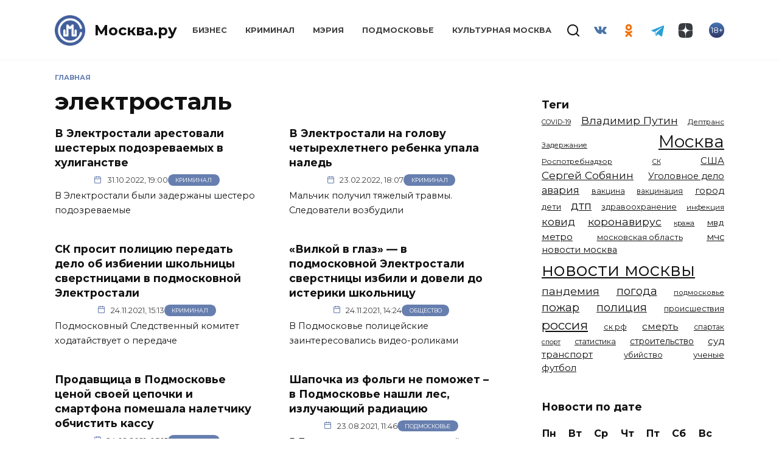

--- FILE ---
content_type: text/html; charset=UTF-8
request_url: https://mockva.ru/tag/elektrostal
body_size: 15693
content:
<!doctype html>
<html lang="ru-RU"
	prefix="og: https://ogp.me/ns#" >
<head>
	<meta charset="UTF-8" />
    <meta http-equiv="X-UA-Compatible" content="IE=edge" />
	<meta name="viewport" content="width=device-width, initial-scale=1" />
    <meta name="theme-color" content="#29272a" />
    <meta name="msapplication-navbutton-color" content="#29272a" />
    <meta name="apple-mobile-web-app-status-bar-style" content="#29272a" />
    <meta name="description" content="Новости Москвы" />
    <atom:link rel="hub" href="https://https://mockva.ru/?pushpress=hub" />
    <link rel="icon" type="image/png" sizes="16x16" href="/favicon-16x16.png" />
    <link rel="icon" type="image/png" sizes="32x32" href="/favicon-32x32.png" />
    <link rel="icon" type="image/png" sizes="192x192" href="/android-chrome-192x192.png" />
    <link rel="mask-icon" href="/safari-pinned-tab.svg" color="#5bbad5">
    <link rel="manifest" href="/manifest.json?1" />
    <link rel="apple-touch-icon" sizes="180x180" href="/apple-touch-icon.png">
    <meta name="msapplication-TileColor" content="#425e9a">
    <meta name="msapplication-TileImage" content="/mstile-144x144.png">
    <meta name="msapplication-config" content="/browserconfig.xml" />
    <link rel="profile" href="http://gmpg.org/xfn/11" />
    <link rel="pingback" href="https://mockva.ru/xmlrpc.php" />
	<title>электросталь - Москва.ру</title>

		<!-- All in One SEO 4.1.8 -->
		<meta name="robots" content="max-image-preview:large" />
		<link rel="canonical" href="https://mockva.ru/tag/elektrostal" />
		<link rel="next" href="https://mockva.ru/tag/elektrostal/page/2" />
		<script type="application/ld+json" class="aioseo-schema">
			{"@context":"https:\/\/schema.org","@graph":[{"@type":"WebSite","@id":"https:\/\/mockva.ru\/#website","url":"https:\/\/mockva.ru\/","name":"\u041c\u043e\u0441\u043a\u0432\u0430.\u0440\u0443","description":"\u041d\u043e\u0432\u043e\u0441\u0442\u0438 \u041c\u043e\u0441\u043a\u0432\u044b","inLanguage":"ru-RU","publisher":{"@id":"https:\/\/mockva.ru\/#organization"}},{"@type":"Organization","@id":"https:\/\/mockva.ru\/#organization","name":"\u041c\u043e\u0441\u043a\u0432\u0430.\u0440\u0443","url":"https:\/\/mockva.ru\/"},{"@type":"BreadcrumbList","@id":"https:\/\/mockva.ru\/tag\/elektrostal\/#breadcrumblist","itemListElement":[{"@type":"ListItem","@id":"https:\/\/mockva.ru\/#listItem","position":1,"item":{"@type":"WebPage","@id":"https:\/\/mockva.ru\/","name":"\u0413\u043b\u0430\u0432\u043d\u0430\u044f","description":"\u041d\u043e\u0432\u043e\u0441\u0442\u0438 \u041c\u043e\u0441\u043a\u0432\u044b","url":"https:\/\/mockva.ru\/"},"nextItem":"https:\/\/mockva.ru\/tag\/elektrostal#listItem"},{"@type":"ListItem","@id":"https:\/\/mockva.ru\/tag\/elektrostal#listItem","position":2,"item":{"@type":"WebPage","@id":"https:\/\/mockva.ru\/tag\/elektrostal","name":"\u044d\u043b\u0435\u043a\u0442\u0440\u043e\u0441\u0442\u0430\u043b\u044c","url":"https:\/\/mockva.ru\/tag\/elektrostal"},"previousItem":"https:\/\/mockva.ru\/#listItem"}]},{"@type":"CollectionPage","@id":"https:\/\/mockva.ru\/tag\/elektrostal\/#collectionpage","url":"https:\/\/mockva.ru\/tag\/elektrostal\/","name":"\u044d\u043b\u0435\u043a\u0442\u0440\u043e\u0441\u0442\u0430\u043b\u044c - \u041c\u043e\u0441\u043a\u0432\u0430.\u0440\u0443","inLanguage":"ru-RU","isPartOf":{"@id":"https:\/\/mockva.ru\/#website"},"breadcrumb":{"@id":"https:\/\/mockva.ru\/tag\/elektrostal\/#breadcrumblist"}}]}
		</script>
		<!-- All in One SEO -->

<link rel="manifest" href="https://mockva.ru/pwa-manifest.json">
<link rel="apple-touch-icon-precomposed" sizes="192x192" href="https://mockva.ru/wp-content/plugins/pwa-for-wp/images/logo.png">
<link rel='dns-prefetch' href='//fonts.googleapis.com' />
<link rel='dns-prefetch' href='//s.w.org' />
<link rel="alternate" type="application/rss+xml" title="Москва.ру &raquo; Лента метки электросталь" href="https://mockva.ru/tag/elektrostal/feed" />
		<script type="text/javascript">
			window._wpemojiSettings = {"baseUrl":"https:\/\/s.w.org\/images\/core\/emoji\/12.0.0-1\/72x72\/","ext":".png","svgUrl":"https:\/\/s.w.org\/images\/core\/emoji\/12.0.0-1\/svg\/","svgExt":".svg","source":{"concatemoji":"https:\/\/mockva.ru\/wp-includes\/js\/wp-emoji-release.min.js?ver=5.4.10"}};
			/*! This file is auto-generated */
			!function(e,a,t){var n,r,o,i=a.createElement("canvas"),p=i.getContext&&i.getContext("2d");function s(e,t){var a=String.fromCharCode;p.clearRect(0,0,i.width,i.height),p.fillText(a.apply(this,e),0,0);e=i.toDataURL();return p.clearRect(0,0,i.width,i.height),p.fillText(a.apply(this,t),0,0),e===i.toDataURL()}function c(e){var t=a.createElement("script");t.src=e,t.defer=t.type="text/javascript",a.getElementsByTagName("head")[0].appendChild(t)}for(o=Array("flag","emoji"),t.supports={everything:!0,everythingExceptFlag:!0},r=0;r<o.length;r++)t.supports[o[r]]=function(e){if(!p||!p.fillText)return!1;switch(p.textBaseline="top",p.font="600 32px Arial",e){case"flag":return s([127987,65039,8205,9895,65039],[127987,65039,8203,9895,65039])?!1:!s([55356,56826,55356,56819],[55356,56826,8203,55356,56819])&&!s([55356,57332,56128,56423,56128,56418,56128,56421,56128,56430,56128,56423,56128,56447],[55356,57332,8203,56128,56423,8203,56128,56418,8203,56128,56421,8203,56128,56430,8203,56128,56423,8203,56128,56447]);case"emoji":return!s([55357,56424,55356,57342,8205,55358,56605,8205,55357,56424,55356,57340],[55357,56424,55356,57342,8203,55358,56605,8203,55357,56424,55356,57340])}return!1}(o[r]),t.supports.everything=t.supports.everything&&t.supports[o[r]],"flag"!==o[r]&&(t.supports.everythingExceptFlag=t.supports.everythingExceptFlag&&t.supports[o[r]]);t.supports.everythingExceptFlag=t.supports.everythingExceptFlag&&!t.supports.flag,t.DOMReady=!1,t.readyCallback=function(){t.DOMReady=!0},t.supports.everything||(n=function(){t.readyCallback()},a.addEventListener?(a.addEventListener("DOMContentLoaded",n,!1),e.addEventListener("load",n,!1)):(e.attachEvent("onload",n),a.attachEvent("onreadystatechange",function(){"complete"===a.readyState&&t.readyCallback()})),(n=t.source||{}).concatemoji?c(n.concatemoji):n.wpemoji&&n.twemoji&&(c(n.twemoji),c(n.wpemoji)))}(window,document,window._wpemojiSettings);
		</script>
		<style type="text/css">
img.wp-smiley,
img.emoji {
	display: inline !important;
	border: none !important;
	box-shadow: none !important;
	height: 1em !important;
	width: 1em !important;
	margin: 0 .07em !important;
	vertical-align: -0.1em !important;
	background: none !important;
	padding: 0 !important;
}
</style>
	<link rel='stylesheet' id='wp-block-library-css'  href='https://mockva.ru/wp-includes/css/dist/block-library/style.min.css?ver=5.4.10'  media='all' />
<link rel='stylesheet' id='wp-block-library-theme-css'  href='https://mockva.ru/wp-includes/css/dist/block-library/theme.min.css?ver=5.4.10'  media='all' />
<link rel='stylesheet' id='contact-form-7-css'  href='https://mockva.ru/wp-content/plugins/contact-form-7/includes/css/styles.css?ver=5.0.2'  media='all' />
<link rel='stylesheet' id='lazysizes-css'  href='https://mockva.ru/wp-content/plugins/lazysizes/css/build/lazysizes.fadein.min.css?ver=5.2.2'  media='all' />
<link rel='stylesheet' id='dashicons-css'  href='https://mockva.ru/wp-includes/css/dashicons.min.css?ver=5.4.10'  media='all' />
<link rel='stylesheet' id='google-fonts-css'  href='https://fonts.googleapis.com/css?family=Montserrat%3A400%2C400i%2C700&#038;subset=cyrillic&#038;ver=5.4.10'  media='all' />
<link rel='stylesheet' id='reboot-style-css'  href='https://mockva.ru/wp-content/themes/reboot/assets/css/style.min.css?ver=5.4.10'  media='all' />
<link rel='stylesheet' id='pwaforwp-style-css'  href='https://mockva.ru/wp-content/plugins/pwa-for-wp/assets/css/pwaforwp-main.min.css?ver=1.7.42'  media='all' />
<link rel='stylesheet' id='reboot-style-child-css'  href='https://mockva.ru/wp-content/themes/reboot-child/style.css?ver=5.4.10'  media='all' />
<script  src='https://mockva.ru/wp-includes/js/jquery/jquery.js?ver=1.12.4-wp'></script>
<script  src='https://mockva.ru/wp-includes/js/jquery/jquery-migrate.min.js?ver=1.4.1'></script>
<script  src='https://mockva.ru/wp-content/plugins/lazysizes/js/build/lazysizes.aspectratio-fullnative.min.js?ver=5.2.2'></script>
<script  src='https://mockva.ru/wp-content/plugins/sticky-menu-or-anything-on-scroll/assets/js/jq-sticky-anything.min.js?ver=2.1.1'></script>
<link rel='https://api.w.org/' href='https://mockva.ru/wp-json/' />
<link rel="EditURI" type="application/rsd+xml" title="RSD" href="https://mockva.ru/xmlrpc.php?rsd" />
<link rel="wlwmanifest" type="application/wlwmanifest+xml" href="https://mockva.ru/wp-includes/wlwmanifest.xml" /> 
<meta name="generator" content="WordPress 5.4.10" />
			<noscript><style>.lazyload { display: none !important; }</style></noscript>
		
    <style>.site-logotype{max-width:50px}.site-logotype img{max-height:50px}.scrolltop:before{color:#425f9c}.scrolltop:before{content:"\2191"}::selection, .card-slider__category, .card-slider-container .swiper-pagination-bullet-active, .post-card--grid .post-card__thumbnail:before, .post-card:not(.post-card--small) .post-card__thumbnail a:before, .post-card:not(.post-card--small) .post-card__category,  .post-box--high .post-box__category span, .post-box--wide .post-box__category span, .page-separator, .pagination .nav-links .page-numbers:not(.dots):not(.current):before, .btn, .btn-primary:hover, .btn-primary:not(:disabled):not(.disabled).active, .btn-primary:not(:disabled):not(.disabled):active, .show>.btn-primary.dropdown-toggle, .comment-respond .form-submit input, .page-links__item{background-color:#425f9c}.entry-image--big .entry-image__body .post-card__category a, .home-text ul:not([class])>li:before, .page-content ul:not([class])>li:before, .taxonomy-description ul:not([class])>li:before, .widget-area .widget_categories ul.menu li a:before, .widget-area .widget_categories ul.menu li span:before, .widget-area .widget_categories>ul li a:before, .widget-area .widget_categories>ul li span:before, .widget-area .widget_nav_menu ul.menu li a:before, .widget-area .widget_nav_menu ul.menu li span:before, .widget-area .widget_nav_menu>ul li a:before, .widget-area .widget_nav_menu>ul li span:before, .page-links .page-numbers:not(.dots):not(.current):before, .page-links .post-page-numbers:not(.dots):not(.current):before, .pagination .nav-links .page-numbers:not(.dots):not(.current):before, .pagination .nav-links .post-page-numbers:not(.dots):not(.current):before, .entry-image--full .entry-image__body .post-card__category a, .entry-image--fullscreen .entry-image__body .post-card__category a, .entry-image--wide .entry-image__body .post-card__category a{background-color:#425f9c}.comment-respond input:focus, select:focus, textarea:focus, .post-card--grid.post-card--thumbnail-no, .post-card--standard:after, .spoiler-box, .btn-primary, .btn-primary:hover, .btn-primary:not(:disabled):not(.disabled).active, .btn-primary:not(:disabled):not(.disabled):active, .show>.btn-primary.dropdown-toggle, .inp:focus, .entry-tag:focus, .entry-tag:hover, .search-screen .search-form .search-field:focus, .entry-content ul:not([class])>li:before, .text-content ul:not([class])>li:before, .entry-content blockquote{border-color:#425f9c}.post-card--grid a:hover, .post-card--small .post-card__category, .post-card__author:before, .post-card__comments:before, .post-card__date:before, .post-card__like:before, .post-card__views:before, .entry-author:before, .entry-date:before, .entry-time:before, .entry-views:before, .entry-content ol:not([class])>li:before, .text-content ol:not([class])>li:before, .entry-content blockquote:before, .spoiler-box__title:after, .search-icon:hover:before, .search-form .search-submit:hover:before, .star-rating-item.hover,
        .comment-list .bypostauthor>.comment-body .comment-author:after,
        .breadcrumb a, .breadcrumb span,
        .search-screen .search-form .search-submit:before, 
        .star-rating--score-1:not(.hover) .star-rating-item:nth-child(1),
        .star-rating--score-2:not(.hover) .star-rating-item:nth-child(1), .star-rating--score-2:not(.hover) .star-rating-item:nth-child(2),
        .star-rating--score-3:not(.hover) .star-rating-item:nth-child(1), .star-rating--score-3:not(.hover) .star-rating-item:nth-child(2), .star-rating--score-3:not(.hover) .star-rating-item:nth-child(3),
        .star-rating--score-4:not(.hover) .star-rating-item:nth-child(1), .star-rating--score-4:not(.hover) .star-rating-item:nth-child(2), .star-rating--score-4:not(.hover) .star-rating-item:nth-child(3), .star-rating--score-4:not(.hover) .star-rating-item:nth-child(4),
        .star-rating--score-5:not(.hover) .star-rating-item:nth-child(1), .star-rating--score-5:not(.hover) .star-rating-item:nth-child(2), .star-rating--score-5:not(.hover) .star-rating-item:nth-child(3), .star-rating--score-5:not(.hover) .star-rating-item:nth-child(4), .star-rating--score-5:not(.hover) .star-rating-item:nth-child(5){color:#425f9c}a:hover, a:focus, a:active, .spanlink:hover, .top-menu ul li>span:hover, .main-navigation ul li a:hover, .main-navigation ul li span:hover, .footer-navigation ul li a:hover, .footer-navigation ul li span:hover, .comment-reply-link:hover, .pseudo-link:hover, .child-categories ul li a:hover{color:#425f9c}.top-menu>ul>li>a:before, .top-menu>ul>li>span:before{background:#425f9c}.child-categories ul li a:hover, .post-box--no-thumb a:hover{border-color:#425f9c}.post-box--card:hover{box-shadow: inset 0 0 0 1px #425f9c}.post-box--card:hover{-webkit-box-shadow: inset 0 0 0 1px #425f9c}</style>
<link rel="preconnect" href="//code.tidio.co"><link rel="icon" href="https://mockva.ru/wp-content/uploads/2021/12/cropped-cropped-cropped-logo-svg-1-1-32x32.png" sizes="32x32" />
<link rel="icon" href="https://mockva.ru/wp-content/uploads/2021/12/cropped-cropped-cropped-logo-svg-1-1-192x192.png" sizes="192x192" />
<meta name="msapplication-TileImage" content="https://mockva.ru/wp-content/uploads/2021/12/cropped-cropped-cropped-logo-svg-1-1-270x270.png" />
<meta name="pwaforwp" content="wordpress-plugin"/>
        <meta name="theme-color" content="#D5E0EB">
        <meta name="apple-mobile-web-app-title" content="Москва.ру">
        <meta name="application-name" content="Москва.ру">
        <meta name="apple-mobile-web-app-capable" content="yes">
        <meta name="apple-mobile-web-app-status-bar-style" content="default">
        <meta name="mobile-web-app-capable" content="yes">
        <meta name="apple-touch-fullscreen" content="YES">
<link rel="apple-touch-startup-image" href="https://mockva.ru/wp-content/plugins/pwa-for-wp/images/logo.png">
<link rel="apple-touch-icon" sizes="192x192" href="https://mockva.ru/wp-content/plugins/pwa-for-wp/images/logo.png">
<link rel="apple-touch-icon" sizes="512x512" href="https://mockva.ru/wp-content/plugins/pwa-for-wp/images/logo-512x512.png">
    <!--     <script async src="//whitepush.biz/pnsw_init.js" data-user-id="5"></script> -->
    <script async src="https://yastatic.net/pcode/adfox/header-bidding.js"></script>
    <!--<script src="https://getcode.adtech-digital.ru/mockvaru.js"></script>-->
    <script src="https://yastatic.net/pcode/adfox/loader.js" crossorigin="anonymous"></script>
<!--     <script async src="https://0.code.cotsta.ru/dist/a.min.js"></script> -->
	
	<script>window.yaContextCb = window.yaContextCb || []</script>
	<script src="https://yandex.ru/ads/system/context.js" async></script>
    <script>
        (adsbygoogle = window.adsbygoogle || []).push({
            google_ad_client: "ca-pub-9033099948928268",
            enable_page_level_ads: false
        });
    </script>
    <script type="text/javascript">!function(){var t=document.createElement("script");t.type="text/javascript",t.async=!0,t.src="https://vk.com/js/api/openapi.js?168",t.onload=function(){VK.Retargeting.Init("VK-RTRG-509036-fzixw"),VK.Retargeting.Hit()},document.head.appendChild(t)}();</script><noscript><img src="https://vk.com/rtrg?p=VK-RTRG-509036-fzixw" style="position:fixed; left:-999px;" alt=""/></noscript>
<!--     <script type="text/javascript" src="https://code.giraff.io/data/widget-mockvaru.js" async></script> -->
    <meta name="yandex-verification" content="300fa3cdf71278bb" />
    <meta name="zen-verification" content="RZpWYhs7h22rnR2oC2rSCCZ6TeT7fi8EqvEEAo2HVIp1jR8kMeK2N8yTC4ERxC93" />
</head>

<body class="archive tag tag-elektrostal tag-753 wp-embed-responsive sidebar-right">
<!-- Yandex.Metrika counter -->
<script type="text/javascript" >
    (function(m,e,t,r,i,k,a){m[i]=m[i]||function(){(m[i].a=m[i].a||[]).push(arguments)};
        m[i].l=1*new Date();
        for (var j = 0; j < document.scripts.length; j++) {if (document.scripts[j].src === r) { return; }}
        k=e.createElement(t),a=e.getElementsByTagName(t)[0],k.async=1,k.src=r,a.parentNode.insertBefore(k,a)})
    (window, document, "script", "https://mc.yandex.ru/metrika/tag.js", "ym");

    ym(55717279, "init", {
        clickmap:true,
        trackLinks:true,
        accurateTrackBounce:true,
        webvisor:true
    });
</script>
<noscript><div><img src="https://mc.yandex.ru/watch/55717279" style="position:absolute; left:-9999px;" alt="" /></div></noscript>
<!-- /Yandex.Metrika counter -->
<!-- Global site tag (gtag.js) - Google Analytics -->
<!-- <script async src="https://www.googletagmanager.com/gtag/js?id=UA-163798316-1"></script> -->
<!-- <script>
    window.dataLayer = window.dataLayer || [];
    function gtag(){dataLayer.push(arguments);}
    gtag('js', new Date());

    gtag('config', 'UA-163798316-1');
</script> -->
<!--LiveInternet counter--><a href="//www.liveinternet.ru/click"
                              target="_blank"><img id="licnt8677" width="88" height="31" style="border:0; display: none;"
                                                   title="LiveInternet: показано число просмотров и посетителей за 24 часа"
                                                   src="[data-uri]"
                                                   alt=""/></a><script>(function(d,s){d.getElementById("licnt8677").src=
        "//counter.yadro.ru/hit?t52.6;r"+escape(d.referrer)+
        ((typeof(s)=="undefined")?"":";s"+s.width+""+s.height+""+
            (s.colorDepth?s.colorDepth:s.pixelDepth))+";u"+escape(d.URL)+
        ";h"+escape(d.title.substring(0,150))+";"+Math.random()})
    (document,screen)</script><!--/LiveInternet-->



<div id="page" class="site">
    <a class="skip-link screen-reader-text" href="#content">Skip to content</a>

    

<header id="masthead" class="site-header full" itemscope itemtype="http://schema.org/WPHeader">
    <div class="site-header-inner fixed">

        <div class="humburger js-humburger"><span></span><span></span><span></span></div>

        <div class="site-branding">
    <div class="site-logotype"><a href="https://mockva.ru/"><img src="https://mockva.ru/wp-content/uploads/2021/12/cropped-cropped-logo-svg-1-1.png" alt="Москва.ру"></a></div><div class="site-branding__body"><div class="site-title"><a href="https://mockva.ru/">Москва.ру</a></div></div></div><!-- .site-branding --><div class="top-menu"><ul id="top-menu" class="menu"><li id="menu-item-78017" class="menu-item menu-item-type-taxonomy menu-item-object-category menu-item-78017"><a href="https://mockva.ru/category/business">Бизнес</a></li>
<li id="menu-item-78018" class="menu-item menu-item-type-taxonomy menu-item-object-category menu-item-78018"><a href="https://mockva.ru/category/kriminal">Криминал</a></li>
<li id="menu-item-78019" class="menu-item menu-item-type-taxonomy menu-item-object-category menu-item-78019"><a href="https://mockva.ru/category/meriya">Мэрия</a></li>
<li id="menu-item-78020" class="menu-item menu-item-type-taxonomy menu-item-object-category menu-item-78020"><a href="https://mockva.ru/category/podmoskove">Подмосковье</a></li>
<li id="menu-item-394153" class="menu-item menu-item-type-taxonomy menu-item-object-category menu-item-394153"><a href="https://mockva.ru/category/kulturnaya-moskva">Культурная Москва</a></li>
</ul></div>                <div class="header-search">
                    <span class="search-icon js-search-icon"></span>
                </div>
            
<div class="social-links">
    <div class="social-buttons social-buttons--square social-buttons--circle">

    <span class="social-button social-button--vkontakte js-social-link" data-uri="https://vk.com/mockva_24"></span><span class="social-button social-button--odnoklassniki js-social-link" data-uri="https://ok.ru/group/57405405921508"></span><span class="social-button social-button--telegram js-social-link" data-uri="https://t.me/mockvaru"></span><span class="social-button social-button--yandexzen js-social-link" data-uri="https://dzen.ru/mockva.ru"></span>
    </div>
</div>

                <div class="header-html-2">
                    <div class="age"><span>18+</span></div>                </div>
            
    </div>
</header><!-- #masthead -->


    
    <div class="mobile-menu-placeholder js-mobile-menu-placeholder"></div>
    <div class="search-screen-overlay js-search-screen-overlay"></div>
    <div class="search-screen js-search-screen">
		
<form role="search" method="get" class="search-form" action="https://mockva.ru/">
    <label>
        <span class="screen-reader-text">Search for:</span>
        <input type="search" class="search-field" placeholder="Поиск..." value="" name="s">
    </label>
    <button type="submit" class="search-submit"></button>
</form>    </div>

    
	
    <div id="content" class="site-content fixed">

        
        <div class="site-content-inner">
	<div id="primary" class="content-area">
		<main id="main" class="site-main">

        <div class="breadcrumb" itemscope itemtype="http://schema.org/BreadcrumbList"><span class="breadcrumb-item" itemprop="itemListElement" itemscope itemtype="http://schema.org/ListItem"><a href="https://mockva.ru/" itemprop="item"><span itemprop="name">Главная</span></a><meta itemprop="position" content="0"></span></div>
		
			<header class="page-header">
                                <h1 class="page-title">электросталь</h1>                
                                                			</header><!-- .page-header -->

            <div id="adfox_157160850920734616" style="margin-bottom: 20px"></div>
            <div id="adfox_157160906848982352" style="margin-bottom: 20px"></div>
            <script>
                var w=window.innerWidth||document.documentElement.clientWidth||document.body.clientWidth;
                if (w >= 768) {
                    node = document.getElementById('adfox_157160850920734616');
                    node.insertAdjacentHTML("afterend", "<style>#adfox_157160850920734616:empty {background-color: #fff;min-width: 100%;}</style>");
                    window.Ya.adfoxCode.create({
                        ownerId: 276021,
                        containerId: 'adfox_157160850920734616',
                        params: {
                            p1: 'chkuk',
                            p2: 'gdog'
                        }
                    });
                } else {
                    node = document.getElementById('adfox_157160906848982352');
                    node.insertAdjacentHTML("afterend", "<style>#adfox_157160906848982352:empty {background-color: #fff;min-height: 300px;min-width: 300px;}</style>");
                    window.Ya.adfoxCode.create({
                        ownerId: 276021,
                        containerId: 'adfox_157160906848982352',
                        params: {
                            p1: 'chkuo',
                            p2: 'gehi'
                        }
                    });
                }
            </script>

			
<div class="post-cards post-cards--vertical">

    
<div class="post-card post-card--vertical w-animate" itemscope itemtype="http://schema.org/BlogPosting" data-animate-style="fadeinup">

    <div class="post-card__body">

	    <div class="post-card__title" itemprop="name"><span itemprop="headline"><a href="https://mockva.ru/2022/10/31/376247.html">В Электростали арестовали шестерых подозреваемых в хулиганстве</a></span></div><div class="post-card__meta"><a class="post-card__date" href="https://mockva.ru/2022/10/31/376247.html"><time itemprop="datePublished" datetime="2022-10-31">31.10.2022, 19:00</time></a><span class="post-card__category" itemprop="articleSection"><a href="https://mockva.ru/category/kriminal" itemprop="articleSection">Криминал</a></span></div><a class="post-card__description" href="https://mockva.ru/2022/10/31/376247.html">В Электростали были задержаны шестеро подозреваемые</a>
    </div>

            <meta itemscope itemprop="mainEntityOfPage" itemType="https://schema.org/WebPage" itemid="https://mockva.ru/2022/10/31/376247.html" content="В Электростали арестовали шестерых подозреваемых в хулиганстве">
    <meta itemprop="dateModified" content="2022-10-31">
        <div itemprop="publisher" itemscope itemtype="https://schema.org/Organization" style="display: none;"><div itemprop="logo" itemscope itemtype="https://schema.org/ImageObject"><meta itemprop="url" content="https://mockva.ru/logo.png" /><img src="https://mockva.ru/wp-content/uploads/2021/12/cropped-cropped-logo-svg-1-1.png" alt="Москва.ру"><meta itemprop="width" content="50"><meta itemprop="height" content="50"></div><meta itemprop="name" content="Москва.ру"><meta itemprop="telephone" content="+7 812 4016292"><meta itemprop="address" content="197022, Россия, Г.Санкт-Петербург, ВН.ТЕР.Г. МУНИЦИПАЛЬНЫЙ ОКРУГ АПТЕКАРСКИЙ ОСТРОВ, УЛ ЧАПЫГИНА, Д. 6 ЛИТЕРА П, ОФИС 316"><meta itemprop="url" content="https://mockva.ru"></div></div>

<div class="post-card post-card--vertical w-animate" itemscope itemtype="http://schema.org/BlogPosting" data-animate-style="fadeinup">

    <div class="post-card__body">

	    <div class="post-card__title" itemprop="name"><span itemprop="headline"><a href="https://mockva.ru/2022/02/23/359500.html">В Электростали на голову четырехлетнего ребенка упала наледь</a></span></div><div class="post-card__meta"><a class="post-card__date" href="https://mockva.ru/2022/02/23/359500.html"><time itemprop="datePublished" datetime="2022-02-23">23.02.2022, 18:07</time></a><span class="post-card__category" itemprop="articleSection"><a href="https://mockva.ru/category/kriminal" itemprop="articleSection">Криминал</a></span></div><a class="post-card__description" href="https://mockva.ru/2022/02/23/359500.html">Мальчик получил тяжелый травмы. Следователи возбудили</a>
    </div>

            <meta itemscope itemprop="mainEntityOfPage" itemType="https://schema.org/WebPage" itemid="https://mockva.ru/2022/02/23/359500.html" content="В Электростали на голову четырехлетнего ребенка упала наледь">
    <meta itemprop="dateModified" content="2022-02-23">
        <div itemprop="publisher" itemscope itemtype="https://schema.org/Organization" style="display: none;"><div itemprop="logo" itemscope itemtype="https://schema.org/ImageObject"><meta itemprop="url" content="https://mockva.ru/logo.png" /><img src="https://mockva.ru/wp-content/uploads/2021/12/cropped-cropped-logo-svg-1-1.png" alt="Москва.ру"><meta itemprop="width" content="50"><meta itemprop="height" content="50"></div><meta itemprop="name" content="Москва.ру"><meta itemprop="telephone" content="+7 812 4016292"><meta itemprop="address" content="197022, Россия, Г.Санкт-Петербург, ВН.ТЕР.Г. МУНИЦИПАЛЬНЫЙ ОКРУГ АПТЕКАРСКИЙ ОСТРОВ, УЛ ЧАПЫГИНА, Д. 6 ЛИТЕРА П, ОФИС 316"><meta itemprop="url" content="https://mockva.ru"></div></div>

<div class="post-card post-card--vertical w-animate" itemscope itemtype="http://schema.org/BlogPosting" data-animate-style="fadeinup">

    <div class="post-card__body">

	    <div class="post-card__title" itemprop="name"><span itemprop="headline"><a href="https://mockva.ru/2021/11/24/343508.html">СК просит полицию передать дело об избиении школьницы сверстницами в подмосковной Электростали</a></span></div><div class="post-card__meta"><a class="post-card__date" href="https://mockva.ru/2021/11/24/343508.html"><time itemprop="datePublished" datetime="2021-11-24">24.11.2021, 15:13</time></a><span class="post-card__category" itemprop="articleSection"><a href="https://mockva.ru/category/kriminal" itemprop="articleSection">Криминал</a></span></div><a class="post-card__description" href="https://mockva.ru/2021/11/24/343508.html">Подмосковный Следственный комитет ходатайствует о передаче</a>
    </div>

            <meta itemscope itemprop="mainEntityOfPage" itemType="https://schema.org/WebPage" itemid="https://mockva.ru/2021/11/24/343508.html" content="СК просит полицию передать дело об избиении школьницы сверстницами в подмосковной Электростали">
    <meta itemprop="dateModified" content="2021-11-24">
        <div itemprop="publisher" itemscope itemtype="https://schema.org/Organization" style="display: none;"><div itemprop="logo" itemscope itemtype="https://schema.org/ImageObject"><meta itemprop="url" content="https://mockva.ru/logo.png" /><img src="https://mockva.ru/wp-content/uploads/2021/12/cropped-cropped-logo-svg-1-1.png" alt="Москва.ру"><meta itemprop="width" content="50"><meta itemprop="height" content="50"></div><meta itemprop="name" content="Москва.ру"><meta itemprop="telephone" content="+7 812 4016292"><meta itemprop="address" content="197022, Россия, Г.Санкт-Петербург, ВН.ТЕР.Г. МУНИЦИПАЛЬНЫЙ ОКРУГ АПТЕКАРСКИЙ ОСТРОВ, УЛ ЧАПЫГИНА, Д. 6 ЛИТЕРА П, ОФИС 316"><meta itemprop="url" content="https://mockva.ru"></div></div>

<div class="post-card post-card--vertical w-animate" itemscope itemtype="http://schema.org/BlogPosting" data-animate-style="fadeinup">

    <div class="post-card__body">

	    <div class="post-card__title" itemprop="name"><span itemprop="headline"><a href="https://mockva.ru/2021/11/24/343493.html">«Вилкой в глаз» &#8212; в подмосковной Электростали сверстницы избили и довели до истерики школьницу</a></span></div><div class="post-card__meta"><a class="post-card__date" href="https://mockva.ru/2021/11/24/343493.html"><time itemprop="datePublished" datetime="2021-11-24">24.11.2021, 14:24</time></a><span class="post-card__category" itemprop="articleSection"><a href="https://mockva.ru/category/obschestvo" itemprop="articleSection">Общество</a></span></div><a class="post-card__description" href="https://mockva.ru/2021/11/24/343493.html">В Подмосковье полицейские заинтересовались видео-роликами</a>
    </div>

            <meta itemscope itemprop="mainEntityOfPage" itemType="https://schema.org/WebPage" itemid="https://mockva.ru/2021/11/24/343493.html" content="«Вилкой в глаз» &#8212; в подмосковной Электростали сверстницы избили и довели до истерики школьницу">
    <meta itemprop="dateModified" content="2021-11-24">
        <div itemprop="publisher" itemscope itemtype="https://schema.org/Organization" style="display: none;"><div itemprop="logo" itemscope itemtype="https://schema.org/ImageObject"><meta itemprop="url" content="https://mockva.ru/logo.png" /><img src="https://mockva.ru/wp-content/uploads/2021/12/cropped-cropped-logo-svg-1-1.png" alt="Москва.ру"><meta itemprop="width" content="50"><meta itemprop="height" content="50"></div><meta itemprop="name" content="Москва.ру"><meta itemprop="telephone" content="+7 812 4016292"><meta itemprop="address" content="197022, Россия, Г.Санкт-Петербург, ВН.ТЕР.Г. МУНИЦИПАЛЬНЫЙ ОКРУГ АПТЕКАРСКИЙ ОСТРОВ, УЛ ЧАПЫГИНА, Д. 6 ЛИТЕРА П, ОФИС 316"><meta itemprop="url" content="https://mockva.ru"></div></div>

<div class="post-card post-card--vertical w-animate" itemscope itemtype="http://schema.org/BlogPosting" data-animate-style="fadeinup">

    <div class="post-card__body">

	    <div class="post-card__title" itemprop="name"><span itemprop="headline"><a href="https://mockva.ru/2021/09/24/327982.html">Продавщица в Подмосковье ценой своей цепочки и смартфона помешала налетчику обчистить кассу</a></span></div><div class="post-card__meta"><a class="post-card__date" href="https://mockva.ru/2021/09/24/327982.html"><time itemprop="datePublished" datetime="2021-09-24">24.09.2021, 05:15</time></a><span class="post-card__category" itemprop="articleSection"><a href="https://mockva.ru/category/kriminal" itemprop="articleSection">Криминал</a></span></div><a class="post-card__description" href="https://mockva.ru/2021/09/24/327982.html">Неизвестный злоумышленник в подмосковной Электростали</a>
    </div>

            <meta itemscope itemprop="mainEntityOfPage" itemType="https://schema.org/WebPage" itemid="https://mockva.ru/2021/09/24/327982.html" content="Продавщица в Подмосковье ценой своей цепочки и смартфона помешала налетчику обчистить кассу">
    <meta itemprop="dateModified" content="2021-09-24">
        <div itemprop="publisher" itemscope itemtype="https://schema.org/Organization" style="display: none;"><div itemprop="logo" itemscope itemtype="https://schema.org/ImageObject"><meta itemprop="url" content="https://mockva.ru/logo.png" /><img src="https://mockva.ru/wp-content/uploads/2021/12/cropped-cropped-logo-svg-1-1.png" alt="Москва.ру"><meta itemprop="width" content="50"><meta itemprop="height" content="50"></div><meta itemprop="name" content="Москва.ру"><meta itemprop="telephone" content="+7 812 4016292"><meta itemprop="address" content="197022, Россия, Г.Санкт-Петербург, ВН.ТЕР.Г. МУНИЦИПАЛЬНЫЙ ОКРУГ АПТЕКАРСКИЙ ОСТРОВ, УЛ ЧАПЫГИНА, Д. 6 ЛИТЕРА П, ОФИС 316"><meta itemprop="url" content="https://mockva.ru"></div></div>

<div class="post-card post-card--vertical w-animate" itemscope itemtype="http://schema.org/BlogPosting" data-animate-style="fadeinup">

    <div class="post-card__body">

	    <div class="post-card__title" itemprop="name"><span itemprop="headline"><a href="https://mockva.ru/2021/08/23/318088.html">Шапочка из фольги не поможет – в Подмосковье нашли лес, излучающий радиацию</a></span></div><div class="post-card__meta"><a class="post-card__date" href="https://mockva.ru/2021/08/23/318088.html"><time itemprop="datePublished" datetime="2021-08-23">23.08.2021, 11:46</time></a><span class="post-card__category" itemprop="articleSection"><a href="https://mockva.ru/category/podmoskove" itemprop="articleSection">Подмосковье</a></span></div><a class="post-card__description" href="https://mockva.ru/2021/08/23/318088.html">В Подмосковье нашли лес, который излучает радиацию.</a>
    </div>

            <meta itemscope itemprop="mainEntityOfPage" itemType="https://schema.org/WebPage" itemid="https://mockva.ru/2021/08/23/318088.html" content="Шапочка из фольги не поможет – в Подмосковье нашли лес, излучающий радиацию">
    <meta itemprop="dateModified" content="2021-08-23">
        <div itemprop="publisher" itemscope itemtype="https://schema.org/Organization" style="display: none;"><div itemprop="logo" itemscope itemtype="https://schema.org/ImageObject"><meta itemprop="url" content="https://mockva.ru/logo.png" /><img src="https://mockva.ru/wp-content/uploads/2021/12/cropped-cropped-logo-svg-1-1.png" alt="Москва.ру"><meta itemprop="width" content="50"><meta itemprop="height" content="50"></div><meta itemprop="name" content="Москва.ру"><meta itemprop="telephone" content="+7 812 4016292"><meta itemprop="address" content="197022, Россия, Г.Санкт-Петербург, ВН.ТЕР.Г. МУНИЦИПАЛЬНЫЙ ОКРУГ АПТЕКАРСКИЙ ОСТРОВ, УЛ ЧАПЫГИНА, Д. 6 ЛИТЕРА П, ОФИС 316"><meta itemprop="url" content="https://mockva.ru"></div></div>

<div class="post-card post-card--vertical w-animate" itemscope itemtype="http://schema.org/BlogPosting" data-animate-style="fadeinup">

    <div class="post-card__body">

	    <div class="post-card__title" itemprop="name"><span itemprop="headline"><a href="https://mockva.ru/2021/07/04/303359.html">В Электростали к концу 2022 года построят стоянку для 300 машин</a></span></div><div class="post-card__meta"><a class="post-card__date" href="https://mockva.ru/2021/07/04/303359.html"><time itemprop="datePublished" datetime="2021-07-04">04.07.2021, 09:38</time></a><span class="post-card__category" itemprop="articleSection"><a href="https://mockva.ru/category/obschestvo" itemprop="articleSection">Общество</a></span></div><a class="post-card__description" href="https://mockva.ru/2021/07/04/303359.html">В подмосковной Электростали строительство парковки</a>
    </div>

            <meta itemscope itemprop="mainEntityOfPage" itemType="https://schema.org/WebPage" itemid="https://mockva.ru/2021/07/04/303359.html" content="В Электростали к концу 2022 года построят стоянку для 300 машин">
    <meta itemprop="dateModified" content="2021-07-04">
        <div itemprop="publisher" itemscope itemtype="https://schema.org/Organization" style="display: none;"><div itemprop="logo" itemscope itemtype="https://schema.org/ImageObject"><meta itemprop="url" content="https://mockva.ru/logo.png" /><img src="https://mockva.ru/wp-content/uploads/2021/12/cropped-cropped-logo-svg-1-1.png" alt="Москва.ру"><meta itemprop="width" content="50"><meta itemprop="height" content="50"></div><meta itemprop="name" content="Москва.ру"><meta itemprop="telephone" content="+7 812 4016292"><meta itemprop="address" content="197022, Россия, Г.Санкт-Петербург, ВН.ТЕР.Г. МУНИЦИПАЛЬНЫЙ ОКРУГ АПТЕКАРСКИЙ ОСТРОВ, УЛ ЧАПЫГИНА, Д. 6 ЛИТЕРА П, ОФИС 316"><meta itemprop="url" content="https://mockva.ru"></div></div>

<div class="post-card post-card--vertical w-animate" itemscope itemtype="http://schema.org/BlogPosting" data-animate-style="fadeinup">

    <div class="post-card__body">

	    <div class="post-card__title" itemprop="name"><span itemprop="headline"><a href="https://mockva.ru/2021/07/02/303002.html">Жительницу Подмосковья отправили под домашний арест за аферу с квартирой матери-одиночки</a></span></div><div class="post-card__meta"><a class="post-card__date" href="https://mockva.ru/2021/07/02/303002.html"><time itemprop="datePublished" datetime="2021-07-02">02.07.2021, 20:41</time></a><span class="post-card__category" itemprop="articleSection"><a href="https://mockva.ru/category/kriminal" itemprop="articleSection">Криминал</a></span></div><a class="post-card__description" href="https://mockva.ru/2021/07/02/303002.html">В подмосковной Электростали отправили под домашний</a>
    </div>

            <meta itemscope itemprop="mainEntityOfPage" itemType="https://schema.org/WebPage" itemid="https://mockva.ru/2021/07/02/303002.html" content="Жительницу Подмосковья отправили под домашний арест за аферу с квартирой матери-одиночки">
    <meta itemprop="dateModified" content="2021-07-02">
        <div itemprop="publisher" itemscope itemtype="https://schema.org/Organization" style="display: none;"><div itemprop="logo" itemscope itemtype="https://schema.org/ImageObject"><meta itemprop="url" content="https://mockva.ru/logo.png" /><img src="https://mockva.ru/wp-content/uploads/2021/12/cropped-cropped-logo-svg-1-1.png" alt="Москва.ру"><meta itemprop="width" content="50"><meta itemprop="height" content="50"></div><meta itemprop="name" content="Москва.ру"><meta itemprop="telephone" content="+7 812 4016292"><meta itemprop="address" content="197022, Россия, Г.Санкт-Петербург, ВН.ТЕР.Г. МУНИЦИПАЛЬНЫЙ ОКРУГ АПТЕКАРСКИЙ ОСТРОВ, УЛ ЧАПЫГИНА, Д. 6 ЛИТЕРА П, ОФИС 316"><meta itemprop="url" content="https://mockva.ru"></div></div>

<div class="post-card post-card--vertical w-animate" itemscope itemtype="http://schema.org/BlogPosting" data-animate-style="fadeinup">

    <div class="post-card__body">

	    <div class="post-card__title" itemprop="name"><span itemprop="headline"><a href="https://mockva.ru/2021/06/25/300494.html">Младенец в Подмосковье умер от перегрева на солнце, СК начал проверку</a></span></div><div class="post-card__meta"><a class="post-card__date" href="https://mockva.ru/2021/06/25/300494.html"><time itemprop="datePublished" datetime="2021-06-25">25.06.2021, 12:56</time></a><span class="post-card__category" itemprop="articleSection"><a href="https://mockva.ru/category/obschestvo" itemprop="articleSection">Общество</a></span></div><a class="post-card__description" href="https://mockva.ru/2021/06/25/300494.html">Тело четырехмесячного ребенка обнаружили в коляске</a>
    </div>

            <meta itemscope itemprop="mainEntityOfPage" itemType="https://schema.org/WebPage" itemid="https://mockva.ru/2021/06/25/300494.html" content="Младенец в Подмосковье умер от перегрева на солнце, СК начал проверку">
    <meta itemprop="dateModified" content="2021-06-25">
        <div itemprop="publisher" itemscope itemtype="https://schema.org/Organization" style="display: none;"><div itemprop="logo" itemscope itemtype="https://schema.org/ImageObject"><meta itemprop="url" content="https://mockva.ru/logo.png" /><img src="https://mockva.ru/wp-content/uploads/2021/12/cropped-cropped-logo-svg-1-1.png" alt="Москва.ру"><meta itemprop="width" content="50"><meta itemprop="height" content="50"></div><meta itemprop="name" content="Москва.ру"><meta itemprop="telephone" content="+7 812 4016292"><meta itemprop="address" content="197022, Россия, Г.Санкт-Петербург, ВН.ТЕР.Г. МУНИЦИПАЛЬНЫЙ ОКРУГ АПТЕКАРСКИЙ ОСТРОВ, УЛ ЧАПЫГИНА, Д. 6 ЛИТЕРА П, ОФИС 316"><meta itemprop="url" content="https://mockva.ru"></div></div>

<div class="post-card post-card--vertical w-animate" itemscope itemtype="http://schema.org/BlogPosting" data-animate-style="fadeinup">

    <div class="post-card__body">

	    <div class="post-card__title" itemprop="name"><span itemprop="headline"><a href="https://mockva.ru/2021/06/10/295424.html">Жительницу Подмосковья заподозрили в жестоком убийстве экс-супруга из ревности</a></span></div><div class="post-card__meta"><a class="post-card__date" href="https://mockva.ru/2021/06/10/295424.html"><time itemprop="datePublished" datetime="2021-06-10">10.06.2021, 11:31</time></a><span class="post-card__category" itemprop="articleSection"><a href="https://mockva.ru/category/kriminal" itemprop="articleSection">Криминал</a></span></div><a class="post-card__description" href="https://mockva.ru/2021/06/10/295424.html">Следователи СК РФ возбудили уголовное дело в отношении</a>
    </div>

            <meta itemscope itemprop="mainEntityOfPage" itemType="https://schema.org/WebPage" itemid="https://mockva.ru/2021/06/10/295424.html" content="Жительницу Подмосковья заподозрили в жестоком убийстве экс-супруга из ревности">
    <meta itemprop="dateModified" content="2021-06-10">
        <div itemprop="publisher" itemscope itemtype="https://schema.org/Organization" style="display: none;"><div itemprop="logo" itemscope itemtype="https://schema.org/ImageObject"><meta itemprop="url" content="https://mockva.ru/logo.png" /><img src="https://mockva.ru/wp-content/uploads/2021/12/cropped-cropped-logo-svg-1-1.png" alt="Москва.ру"><meta itemprop="width" content="50"><meta itemprop="height" content="50"></div><meta itemprop="name" content="Москва.ру"><meta itemprop="telephone" content="+7 812 4016292"><meta itemprop="address" content="197022, Россия, Г.Санкт-Петербург, ВН.ТЕР.Г. МУНИЦИПАЛЬНЫЙ ОКРУГ АПТЕКАРСКИЙ ОСТРОВ, УЛ ЧАПЫГИНА, Д. 6 ЛИТЕРА П, ОФИС 316"><meta itemprop="url" content="https://mockva.ru"></div></div>

</div>
	<nav class="navigation pagination">
		<div class="screen-reader-text">Навигация по записям</div>
		<div class="nav-links"><span aria-current="page" class="page-numbers current">1</span>
<a class="page-numbers" href="https://mockva.ru/tag/elektrostal/page/2">2</a>
<span class="page-numbers dots">&hellip;</span>
<a class="page-numbers" href="https://mockva.ru/tag/elektrostal/page/5">5</a>
<a class="next page-numbers" href="https://mockva.ru/tag/elektrostal/page/2">Далее</a></div>
	</nav>
            
        
		</main><!-- #main -->
	</div><!-- #primary -->

            <aside id="secondary" class="widget-area" itemscope itemtype="http://schema.org/WPSideBar">
            <div class="sticky-sidebar js-sticky-sidebar">
                <div id="custom_html-10" class="widget_text widget widget_custom_html"><div class="textwidget custom-html-widget"><div id="adfox_170784297638759165"></div>
<script>
    window.yaContextCb.push(()=>{
        Ya.adfoxCode.createAdaptive({
            ownerId: 274076,
            containerId: 'adfox_170784297638759165',
            params: {
                pp: 'h',
                ps: 'hgkx',
                p2: 'p'
            }
        }, ['desktop', 'tablet', 'phone'], {
            tabletWidth: 830,
            phoneWidth: 480,
            isAutoReloads: true
        })
    })
</script></div></div><div id="tag_cloud-2" class="widget widget_tag_cloud"><div class="widget-header">Теги</div><div class="tagcloud"><a href="https://mockva.ru/tag/covid-19" class="tag-cloud-link tag-link-7189 tag-link-position-1" style="font-size: 8.2276422764228pt;" aria-label="COVID-19 (967 элементов)">COVID-19</a>
<a href="https://mockva.ru/tag/vladimir-putin" class="tag-cloud-link tag-link-142 tag-link-position-2" style="font-size: 13.008130081301pt;" aria-label="Владимир Путин (2&nbsp;576 элементов)">Владимир Путин</a>
<a href="https://mockva.ru/tag/deptrans" class="tag-cloud-link tag-link-1670 tag-link-position-3" style="font-size: 8.7967479674797pt;" aria-label="Дептранс (1&nbsp;108 элементов)">Дептранс</a>
<a href="https://mockva.ru/tag/zaderzhanie" class="tag-cloud-link tag-link-1078 tag-link-position-4" style="font-size: 8.4552845528455pt;" aria-label="Задержание (1&nbsp;023 элемента)">Задержание</a>
<a href="https://mockva.ru/tag/moscow" class="tag-cloud-link tag-link-75 tag-link-position-5" style="font-size: 21.089430894309pt;" aria-label="Москва (13&nbsp;291 элемент)">Москва</a>
<a href="https://mockva.ru/tag/rospotrebnadzor" class="tag-cloud-link tag-link-201 tag-link-position-6" style="font-size: 8.9105691056911pt;" aria-label="Роспотребнадзор (1&nbsp;111 элементов)">Роспотребнадзор</a>
<a href="https://mockva.ru/tag/sk" class="tag-cloud-link tag-link-1023 tag-link-position-7" style="font-size: 8pt;" aria-label="СК (929 элементов)">СК</a>
<a href="https://mockva.ru/tag/ssha" class="tag-cloud-link tag-link-156 tag-link-position-8" style="font-size: 11.186991869919pt;" aria-label="США (1&nbsp;788 элементов)">США</a>
<a href="https://mockva.ru/tag/sergei-sobyanin" class="tag-cloud-link tag-link-1619 tag-link-position-9" style="font-size: 12.894308943089pt;" aria-label="Сергей Собянин (2&nbsp;485 элементов)">Сергей Собянин</a>
<a href="https://mockva.ru/tag/ugolovnoe-delo" class="tag-cloud-link tag-link-987 tag-link-position-10" style="font-size: 10.845528455285pt;" aria-label="Уголовное дело (1&nbsp;669 элементов)">Уголовное дело</a>
<a href="https://mockva.ru/tag/avariya" class="tag-cloud-link tag-link-451 tag-link-position-11" style="font-size: 12.211382113821pt;" aria-label="авария (2&nbsp;206 элементов)">авария</a>
<a href="https://mockva.ru/tag/vakcina" class="tag-cloud-link tag-link-2322 tag-link-position-12" style="font-size: 9.1382113821138pt;" aria-label="вакцина (1&nbsp;173 элемента)">вакцина</a>
<a href="https://mockva.ru/tag/vakcinaciya" class="tag-cloud-link tag-link-586 tag-link-position-13" style="font-size: 9.0243902439024pt;" aria-label="вакцинация (1&nbsp;153 элемента)">вакцинация</a>
<a href="https://mockva.ru/tag/gorod" class="tag-cloud-link tag-link-21724 tag-link-position-14" style="font-size: 10.845528455285pt;" aria-label="город (1&nbsp;663 элемента)">город</a>
<a href="https://mockva.ru/tag/deti" class="tag-cloud-link tag-link-511 tag-link-position-15" style="font-size: 9.9349593495935pt;" aria-label="дети (1&nbsp;376 элементов)">дети</a>
<a href="https://mockva.ru/tag/dtp" class="tag-cloud-link tag-link-137 tag-link-position-16" style="font-size: 13.691056910569pt;" aria-label="дтп (2&nbsp;938 элементов)">дтп</a>
<a href="https://mockva.ru/tag/zdravoohranenie" class="tag-cloud-link tag-link-228 tag-link-position-17" style="font-size: 9.3658536585366pt;" aria-label="здравоохранение (1&nbsp;224 элемента)">здравоохранение</a>
<a href="https://mockva.ru/tag/infekcziya" class="tag-cloud-link tag-link-5219 tag-link-position-18" style="font-size: 8.6829268292683pt;" aria-label="инфекция (1&nbsp;064 элемента)">инфекция</a>
<a href="https://mockva.ru/tag/kovid" class="tag-cloud-link tag-link-17590 tag-link-position-19" style="font-size: 12.666666666667pt;" aria-label="ковид (2&nbsp;372 элемента)">ковид</a>
<a href="https://mockva.ru/tag/koronavirus" class="tag-cloud-link tag-link-20663 tag-link-position-20" style="font-size: 13.121951219512pt;" aria-label="коронавирус (2&nbsp;642 элемента)">коронавирус</a>
<a href="https://mockva.ru/tag/krazha" class="tag-cloud-link tag-link-91 tag-link-position-21" style="font-size: 8.2276422764228pt;" aria-label="кража (971 элемент)">кража</a>
<a href="https://mockva.ru/tag/mvd" class="tag-cloud-link tag-link-126 tag-link-position-22" style="font-size: 10.390243902439pt;" aria-label="мвд (1&nbsp;508 элементов)">мвд</a>
<a href="https://mockva.ru/tag/metro" class="tag-cloud-link tag-link-118 tag-link-position-23" style="font-size: 11.642276422764pt;" aria-label="метро (1&nbsp;938 элементов)">метро</a>
<a href="https://mockva.ru/tag/moskovskaya-oblast" class="tag-cloud-link tag-link-402 tag-link-position-24" style="font-size: 9.8211382113821pt;" aria-label="московская область (1&nbsp;348 элементов)">московская область</a>
<a href="https://mockva.ru/tag/mchs" class="tag-cloud-link tag-link-249 tag-link-position-25" style="font-size: 11.073170731707pt;" aria-label="мчс (1&nbsp;730 элементов)">мчс</a>
<a href="https://mockva.ru/tag/novosti-moskva" class="tag-cloud-link tag-link-22562 tag-link-position-26" style="font-size: 10.845528455285pt;" aria-label="новости москва (1&nbsp;658 элементов)">новости москва</a>
<a href="https://mockva.ru/tag/novosti-moskvi" class="tag-cloud-link tag-link-2082 tag-link-position-27" style="font-size: 22pt;" aria-label="новости москвы (15&nbsp;863 элемента)">новости москвы</a>
<a href="https://mockva.ru/tag/pandemiya" class="tag-cloud-link tag-link-8258 tag-link-position-28" style="font-size: 13.235772357724pt;" aria-label="пандемия (2&nbsp;670 элементов)">пандемия</a>
<a href="https://mockva.ru/tag/pogoda" class="tag-cloud-link tag-link-123 tag-link-position-29" style="font-size: 13.577235772358pt;" aria-label="погода (2&nbsp;907 элементов)">погода</a>
<a href="https://mockva.ru/tag/podmoskove" class="tag-cloud-link tag-link-20758 tag-link-position-30" style="font-size: 8.7967479674797pt;" aria-label="подмосковье (1&nbsp;099 элементов)">подмосковье</a>
<a href="https://mockva.ru/tag/pozhar" class="tag-cloud-link tag-link-453 tag-link-position-31" style="font-size: 13.80487804878pt;" aria-label="пожар (2&nbsp;992 элемента)">пожар</a>
<a href="https://mockva.ru/tag/policiya" class="tag-cloud-link tag-link-322 tag-link-position-32" style="font-size: 13.577235772358pt;" aria-label="полиция (2&nbsp;900 элементов)">полиция</a>
<a href="https://mockva.ru/tag/proisshestviya" class="tag-cloud-link tag-link-111 tag-link-position-33" style="font-size: 9.479674796748pt;" aria-label="происшествия (1&nbsp;250 элементов)">происшествия</a>
<a href="https://mockva.ru/tag/rossiya" class="tag-cloud-link tag-link-120 tag-link-position-34" style="font-size: 15.512195121951pt;" aria-label="россия (4&nbsp;254 элемента)">россия</a>
<a href="https://mockva.ru/tag/sk-rf" class="tag-cloud-link tag-link-566 tag-link-position-35" style="font-size: 9.479674796748pt;" aria-label="ск рф (1&nbsp;246 элементов)">ск рф</a>
<a href="https://mockva.ru/tag/smert" class="tag-cloud-link tag-link-1010 tag-link-position-36" style="font-size: 11.642276422764pt;" aria-label="смерть (1&nbsp;938 элементов)">смерть</a>
<a href="https://mockva.ru/tag/spartak" class="tag-cloud-link tag-link-1798 tag-link-position-37" style="font-size: 9.0243902439024pt;" aria-label="спартак (1&nbsp;154 элемента)">спартак</a>
<a href="https://mockva.ru/tag/sport" class="tag-cloud-link tag-link-383 tag-link-position-38" style="font-size: 8.2276422764228pt;" aria-label="спорт (973 элемента)">спорт</a>
<a href="https://mockva.ru/tag/statistika" class="tag-cloud-link tag-link-999 tag-link-position-39" style="font-size: 9.1382113821138pt;" aria-label="статистика (1&nbsp;174 элемента)">статистика</a>
<a href="https://mockva.ru/tag/stroitelstvo" class="tag-cloud-link tag-link-79 tag-link-position-40" style="font-size: 10.50406504065pt;" aria-label="строительство (1&nbsp;538 элементов)">строительство</a>
<a href="https://mockva.ru/tag/sud" class="tag-cloud-link tag-link-386 tag-link-position-41" style="font-size: 11.186991869919pt;" aria-label="суд (1&nbsp;781 элемент)">суд</a>
<a href="https://mockva.ru/tag/transport" class="tag-cloud-link tag-link-150 tag-link-position-42" style="font-size: 11.186991869919pt;" aria-label="транспорт (1&nbsp;760 элементов)">транспорт</a>
<a href="https://mockva.ru/tag/ubiistvo" class="tag-cloud-link tag-link-403 tag-link-position-43" style="font-size: 9.5934959349593pt;" aria-label="убийство (1&nbsp;301 элемент)">убийство</a>
<a href="https://mockva.ru/tag/uchenye" class="tag-cloud-link tag-link-3813 tag-link-position-44" style="font-size: 9.9349593495935pt;" aria-label="ученые (1&nbsp;380 элементов)">ученые</a>
<a href="https://mockva.ru/tag/futbol" class="tag-cloud-link tag-link-423 tag-link-position-45" style="font-size: 11.414634146341pt;" aria-label="футбол (1&nbsp;870 элементов)">футбол</a></div>
</div><div id="calendar-2" class="widget widget_calendar"><div class="widget-header">Новости по дате</div><div id="calendar_wrap" class="calendar_wrap"><table id="wp-calendar" class="wp-calendar-table">
	<caption>Январь 2026</caption>
	<thead>
	<tr>
		<th scope="col" title="Понедельник">Пн</th>
		<th scope="col" title="Вторник">Вт</th>
		<th scope="col" title="Среда">Ср</th>
		<th scope="col" title="Четверг">Чт</th>
		<th scope="col" title="Пятница">Пт</th>
		<th scope="col" title="Суббота">Сб</th>
		<th scope="col" title="Воскресенье">Вс</th>
	</tr>
	</thead>
	<tbody>
	<tr>
		<td colspan="3" class="pad">&nbsp;</td><td><a href="https://mockva.ru/2026/01/01" aria-label="Записи, опубликованные 01.01.2026">1</a></td><td>2</td><td>3</td><td><a href="https://mockva.ru/2026/01/04" aria-label="Записи, опубликованные 04.01.2026">4</a></td>
	</tr>
	<tr>
		<td><a href="https://mockva.ru/2026/01/05" aria-label="Записи, опубликованные 05.01.2026">5</a></td><td>6</td><td><a href="https://mockva.ru/2026/01/07" aria-label="Записи, опубликованные 07.01.2026">7</a></td><td><a href="https://mockva.ru/2026/01/08" aria-label="Записи, опубликованные 08.01.2026">8</a></td><td><a href="https://mockva.ru/2026/01/09" aria-label="Записи, опубликованные 09.01.2026">9</a></td><td>10</td><td><a href="https://mockva.ru/2026/01/11" aria-label="Записи, опубликованные 11.01.2026">11</a></td>
	</tr>
	<tr>
		<td><a href="https://mockva.ru/2026/01/12" aria-label="Записи, опубликованные 12.01.2026">12</a></td><td><a href="https://mockva.ru/2026/01/13" aria-label="Записи, опубликованные 13.01.2026">13</a></td><td><a href="https://mockva.ru/2026/01/14" aria-label="Записи, опубликованные 14.01.2026">14</a></td><td><a href="https://mockva.ru/2026/01/15" aria-label="Записи, опубликованные 15.01.2026">15</a></td><td><a href="https://mockva.ru/2026/01/16" aria-label="Записи, опубликованные 16.01.2026">16</a></td><td>17</td><td>18</td>
	</tr>
	<tr>
		<td><a href="https://mockva.ru/2026/01/19" aria-label="Записи, опубликованные 19.01.2026">19</a></td><td><a href="https://mockva.ru/2026/01/20" aria-label="Записи, опубликованные 20.01.2026">20</a></td><td><a href="https://mockva.ru/2026/01/21" aria-label="Записи, опубликованные 21.01.2026">21</a></td><td id="today">22</td><td>23</td><td>24</td><td>25</td>
	</tr>
	<tr>
		<td>26</td><td>27</td><td>28</td><td>29</td><td>30</td><td>31</td>
		<td class="pad" colspan="1">&nbsp;</td>
	</tr>
	</tbody>
	</table><nav aria-label="Предыдущий и следующий месяцы" class="wp-calendar-nav">
		<span class="wp-calendar-nav-prev"><a href="https://mockva.ru/2025/12">&laquo; Дек</a></span>
		<span class="pad">&nbsp;</span>
		<span class="wp-calendar-nav-next">&nbsp;</span>
	</nav></div></div>            </div>
        </aside><!-- #secondary -->
    

    </div><!--.site-content-inner-->
</div><!--.site-content-->

    <div class="block-after-site fixed"></div>

    
    

<div class="site-footer-container">

    

    <footer id="colophon" class="site-footer site-footer--style-gray full">
        <div class="site-footer-inner fixed">

            <div class="footer-widgets footer-widgets-3"><div class="footer-widget"><div id="custom_html-2" class="widget_text widget widget_custom_html"><div class="textwidget custom-html-widget"><div class="footer-header"><a href="/">
<img data-aspectratio="50/50" src="[data-uri]" width="50" height="50" data-src="https://mockva.ru/wp-content/uploads/2021/12/cropped-cropped-logo-svg-1-1.png" class="image wp-image-77548  attachment-medium size-medium lazyloadnative" alt="" style="max-width: 100%; height: 50px; max-height: 50px;"><noscript><img width="50" height="50" src="https://mockva.ru/wp-content/uploads/2021/12/cropped-cropped-logo-svg-1-1.png" class="image wp-image-77548  attachment-medium size-medium" alt="" style="max-width: 100%; height: 50px; max-height: 50px;"></noscript>
    <span>Москва.ру</span></a>
</div></div></div><div id="custom_html-3" class="widget_text hide-mobile widget widget_custom_html"><div class="textwidget custom-html-widget"><div class="footer-meta">
  <div class="footer-infometa">
    <span>Телефон: <a href='tel:+7(812)401-62-92' target="_blank" rel="noopener noreferrer">+7 812 401-62-92</a></span>
    <span>Почта: <a href='mailto:info@mockva.ru' target="_blank" rel="noopener noreferrer">info@mockva.ru</a></span>
    <span>197022, Россия, г.Санкт-Петербург, ВН.ТЕР.Г. МУНИЦИПАЛЬНЫЙ ОКРУГ АПТЕКАРСКИЙ ОСТРОВ, УЛ ЧАПЫГИНА, Д. 6 ЛИТЕРА П, ОФИС 316</span>
    <span>Главный редактор: Аксёнов Денис Русланович</span>
  </div>
</div></div></div></div><div class="footer-widget"><div id="nav_menu-2" class="hide-mobile widget widget_nav_menu"><div class="menu-podval-1-container"><ul id="menu-podval-1" class="menu"><li id="menu-item-78243" class="menu-item menu-item-type-taxonomy menu-item-object-category menu-item-78243"><a href="https://mockva.ru/category/v-mire">В мире</a></li>
<li id="menu-item-78244" class="menu-item menu-item-type-taxonomy menu-item-object-category menu-item-78244"><a href="https://mockva.ru/category/gorod">Город</a></li>
<li id="menu-item-78245" class="menu-item menu-item-type-taxonomy menu-item-object-category menu-item-78245"><a href="https://mockva.ru/category/obschestvo">Общество</a></li>
<li id="menu-item-78246" class="menu-item menu-item-type-taxonomy menu-item-object-category menu-item-78246"><a href="https://mockva.ru/category/culture">Культура</a></li>
<li id="menu-item-78247" class="menu-item menu-item-type-taxonomy menu-item-object-category menu-item-78247"><a href="https://mockva.ru/category/business">Бизнес</a></li>
<li id="menu-item-78248" class="menu-item menu-item-type-taxonomy menu-item-object-category menu-item-78248"><a href="https://mockva.ru/category/ekonomika">Экономика</a></li>
<li id="menu-item-78249" class="menu-item menu-item-type-taxonomy menu-item-object-category menu-item-78249"><a href="https://mockva.ru/category/afisha">Афиша</a></li>
<li id="menu-item-87793" class="menu-item menu-item-type-post_type menu-item-object-page menu-item-87793"><a href="https://mockva.ru/job">Вакансии</a></li>
<li id="menu-item-107212" class="menu-item menu-item-type-taxonomy menu-item-object-category menu-item-107212"><a href="https://mockva.ru/category/medicina">Медицина</a></li>
<li id="menu-item-390632" class="menu-item menu-item-type-custom menu-item-object-custom menu-item-390632"><a href="https://mockva.ru/tag/vybory-2024">Выборы 2024</a></li>
<li id="menu-item-390681" class="menu-item menu-item-type-custom menu-item-object-custom menu-item-390681"><a href="https://mockva.ru/tag/pmef-2024">ПМЭФ 2024</a></li>
</ul></div></div></div><div class="footer-widget"><div id="custom_html-4" class="widget_text hide-desktop widget widget_custom_html"><div class="textwidget custom-html-widget"><div class="footer-meta">
  <div class="footer-infometa">
    <li id="menu-item-77592" class="menu-item menu-item-type-post_type menu-item-object-page menu-item-77592"><a href="https://mockva.ru/o-nas">О нас</a></li>
    <li id="menu-item-77593" class="menu-item menu-item-type-post_type menu-item-object-page menu-item-77593"><a href="https://mockva.ru/kontakti">Контакты</a></li>
		<li id="menu-item-77594" class="menu-item menu-item-type-post_type menu-item-object-page menu-item-77594"><a href="https://mockva.ru/tag/vybory-2024">Выборы 2024</a></li>
		<li id="menu-item-77595" class="menu-item menu-item-type-post_type menu-item-object-page menu-item-77595"><a href="https://mockva.ru/tag/pmef-2024">ПМЭФ-2024</a></li>
  </div>
<div class="social-links">
    <div class="social-buttons social-buttons--square social-buttons--circle"><span class="social-button social-button--vkontakte js-social-link" data-uri="https://vk.com/mockva_24"></span><span class="social-button social-button--yandexzen js-social-link" data-uri="https://zen.yandex.ru/id/5da0247bfe289100b04ae544?clid=300&amp;token="></span>
    </div>
</div>
</div></div></div><div id="nav_menu-3" class="hide-mobile widget widget_nav_menu"><div class="menu-podval-2-container"><ul id="menu-podval-2" class="menu"><li id="menu-item-78250" class="menu-item menu-item-type-taxonomy menu-item-object-category menu-item-78250"><a href="https://mockva.ru/category/kriminal">Криминал</a></li>
<li id="menu-item-78251" class="menu-item menu-item-type-taxonomy menu-item-object-category menu-item-78251"><a href="https://mockva.ru/category/nauka">Наука</a></li>
<li id="menu-item-78252" class="menu-item menu-item-type-taxonomy menu-item-object-category menu-item-78252"><a href="https://mockva.ru/category/politika">Политика</a></li>
<li id="menu-item-78253" class="menu-item menu-item-type-taxonomy menu-item-object-category menu-item-78253"><a href="https://mockva.ru/category/podmoskove">Подмосковье</a></li>
<li id="menu-item-78254" class="menu-item menu-item-type-taxonomy menu-item-object-category menu-item-78254"><a href="https://mockva.ru/category/novosti-kompaniy">Компании</a></li>
<li id="menu-item-78255" class="menu-item menu-item-type-taxonomy menu-item-object-category menu-item-78255"><a href="https://mockva.ru/category/meriya">Мэрия</a></li>
<li id="menu-item-78256" class="menu-item menu-item-type-post_type menu-item-object-page menu-item-78256"><a href="https://mockva.ru/o-nas">О нас</a></li>
<li id="menu-item-78257" class="menu-item menu-item-type-post_type menu-item-object-page menu-item-78257"><a href="https://mockva.ru/kontakti">Контакты</a></li>
<li id="menu-item-364625" class="menu-item menu-item-type-taxonomy menu-item-object-category menu-item-364625"><a href="https://mockva.ru/category/press-relizy">Пресс-релизы</a></li>
<li id="menu-item-365395" class="menu-item menu-item-type-custom menu-item-object-custom menu-item-365395"><a href="https://mockva.ru/wp-content/uploads/2024/01/moskva-ru-2024.pdf">Прайс-лист</a></li>
</ul></div></div></div></div>
            
<div class="footer-bottom">
    <div class="footer-info">
        © 2013 - 2026 Москва.ру
	        </div>

    <div class="footer-counters">
        <div class="age"><span>18+</span></div>    </div>
</div>
<div class="copyright">
    <span>Телефон: <a href='tel:+7(812)401-62-92' target="_blank">+7 812 401-62-92</a> &nbsp;&nbsp;&nbsp;&nbsp; Почта: <a href="mailto:info@mockva.ru">info@mockva.ru</a> &nbsp;&nbsp;&nbsp;&nbsp; Адрес:  197022 Россия, г.Санкт-Петербург, ВН.ТЕР.Г. МУНИЦИПАЛЬНЫЙ ОКРУГ АПТЕКАРСКИЙ ОСТРОВ, УЛ ЧАПЫГИНА, Д. 6 ЛИТЕРА П, ОФИС 316</span>
    <span>Сетевое издание «МОСКВА.РУ» зарегистрировано в качестве СМИ в Федеральной службе по надзору в сфере связи, информационных технологий и массовых коммуникаций. Номер свидетельства о регистрации: Эл № ФС 77 - 89028 от 07.02.2025</span>
	<span>Учредитель: Общество с ограниченной ответственностью "Рост"</span>
	<span>Генеральный директор: Третьяков Олег Александрович</span>
    <span>Знак информационной продукции в случаях, предусмотренных Федеральным законом от 29 декабря 2010 года № 436-ФЗ «О защите детей от информации, причиняющей вред их здоровью и развитию» 18+.</span>
    <span>При цитировании информации гиперссылка на mockva.ru обязательна. Использование материалов mockva.ru в коммерческих целях без письменного разрешения издания не допускается.</span>
    <span><a href="/wp-content/uploads/2023/10/pravila_primenenia_infox.pdf" target="_blank" style="color: #708193">Правила применения рекомендательных технологий в виджетах infox</a></span>
</div>
        </div>
    </footer><!--.site-footer-->
</div>


            <button type="button" class="scrolltop js-scrolltop"></button>
    
</div><!-- #page -->

<script type='text/javascript'>
/* <![CDATA[ */
var wpcf7 = {"apiSettings":{"root":"https:\/\/mockva.ru\/wp-json\/contact-form-7\/v1","namespace":"contact-form-7\/v1"},"recaptcha":{"messages":{"empty":"\u041f\u043e\u0436\u0430\u043b\u0443\u0439\u0441\u0442\u0430, \u043f\u043e\u0434\u0442\u0432\u0435\u0440\u0434\u0438\u0442\u0435, \u0447\u0442\u043e \u0432\u044b \u043d\u0435 \u0440\u043e\u0431\u043e\u0442."}}};
/* ]]> */
</script>
<script  src='https://mockva.ru/wp-content/plugins/contact-form-7/includes/js/scripts.js?ver=5.0.2'></script>
<script type='text/javascript'>
/* <![CDATA[ */
var sticky_anything_engage = {"element":"#neori_recent_posts_widget-4","topspace":"96","minscreenwidth":"900","maxscreenwidth":"999999","zindex":"1","legacymode":"","dynamicmode":"","debugmode":"","pushup":".footer","adminbar":"1"};
/* ]]> */
</script>
<script  src='https://mockva.ru/wp-content/plugins/sticky-menu-or-anything-on-scroll/assets/js/stickThis.js?ver=2.1.1'></script>
<script type='text/javascript'>
/* <![CDATA[ */
var settings_array = {"rating_text_average":"\u0441\u0440\u0435\u0434\u043d\u0435\u0435","rating_text_from":"\u0438\u0437","lightbox_display":"1","sidebar_fixed":"1"};
var wps_ajax = {"url":"https:\/\/mockva.ru\/wp-admin\/admin-ajax.php","nonce":"3d8d701925"};
/* ]]> */
</script>
<script  src='https://mockva.ru/wp-content/themes/reboot/assets/js/all.min.js?ver=6'></script>
<script  src='https://mockva.ru/pwa-register-sw.js?ver=1.7.42'></script>
<script  src='https://mockva.ru/wp-includes/js/wp-embed.min.js?ver=5.4.10'></script>
<script type='text/javascript'>
document.tidioChatCode = "z631zpamrdrc0z9p93tggwhjf6y3vygz";
(function() {
  function asyncLoad() {
    var tidioScript = document.createElement("script");
    tidioScript.type = "text/javascript";
    tidioScript.async = true;
    tidioScript.src = "//code.tidio.co/z631zpamrdrc0z9p93tggwhjf6y3vygz.js";
    document.body.appendChild(tidioScript);
  }
  if (window.attachEvent) {
    window.attachEvent("onload", asyncLoad);
  } else {
    window.addEventListener("load", asyncLoad, false);
  }
})();
</script>


</body>
</html>

--- FILE ---
content_type: text/css
request_url: https://mockva.ru/wp-content/themes/reboot-child/style.css?ver=5.4.10
body_size: 3870
content:
 .post-cards--grid .post-card.post-card--grid:not(:first-child) .post-card__thumbnail img{height:100%;width:100%;-o-object-fit:cover;object-fit:cover}.post-cards--vertical .post-card__meta{display:-webkit-box;display:-webkit-flex;display:-ms-flexbox;display:flex;-webkit-box-orient:horizontal;-webkit-box-direction:normal;-webkit-flex-direction:row;-ms-flex-direction:row;flex-direction:row;gap:8px 20px;margin-bottom:.3em;-webkit-box-align:center;-webkit-align-items:center;-ms-flex-align:center;align-items:center;-webkit-box-pack:center;-webkit-justify-content:center;-ms-flex-pack:center;justify-content:center;max-width:100%;-webkit-flex-wrap:wrap;-ms-flex-wrap:wrap;flex-wrap:wrap}.post-cards--vertical .post-card.post-card--related .post-card__thumbnail img{height:100%;width:100%;-o-object-fit:cover;object-fit:cover}.post-cards--vertical .post-card__date{margin-right:0;margin-bottom:0;white-space:nowrap}.post-cards--vertical .post-card__date:hover{color:#111!important}.post-cards--vertical .post-card__date:before{top:45%}.post-cards--vertical .post-card__category{margin-bottom:0!important}.post-cards--vertical .post-card__date,.post-cards--vertical .post-card__description{text-decoration:none}.post-card--vertical:hover .post-card__description,.post-card--vertical:hover .post-card__title a{color:#425f9c}.M490452ScriptRootC738065{margin-top:20px}.M490452ScriptRootC738065 .mglogo{display:none!important}.M490452ScriptRootC738068 .image-container{max-height:120px}.M490452ScriptRootC738068 .mgbox{margin-bottom:0!important}.M490452ScriptRootC738068 .mgbox>.mgline:last-child{margin-bottom:0!important}#wp-calendar{width:100%}.section-block__title>a,.widget-header>a{text-decoration:none}.age{height:25px;width:25px;font-size:13px}.footer-bottom{display:-webkit-box;display:-webkit-flex;display:-ms-flexbox;display:flex;-webkit-box-pack:justify;-webkit-justify-content:space-between;-ms-flex-pack:justify;justify-content:space-between}td#today{height:24px;width:24px;font-size:15px}td#today a{color:#fff}.age,td#today{background:-webkit-gradient(linear,left top,left bottom,from(#4676b7),to(#333766));background:-webkit-linear-gradient(#4676b7,#333766);background:-o-linear-gradient(#4676b7,#333766);background:linear-gradient(#4676b7,#333766);-webkit-box-pack:center;-webkit-justify-content:center;-ms-flex-pack:center;justify-content:center;-webkit-box-align:center;-webkit-align-items:center;-ms-flex-align:center;align-items:center;border-radius:100%;text-align:center;padding:5px;display:-webkit-box;display:-webkit-flex;display:-ms-flexbox;display:flex;color:#fff;cursor:default}.header-search{margin-top:5px}.btn-wrap{display:-webkit-box;display:-webkit-flex;display:-ms-flexbox;display:flex;width:100%;-webkit-box-pack:center;-webkit-justify-content:center;-ms-flex-pack:center;justify-content:center}.btn-4{font-family:inherit;font-size:inherit;background:#425f9c;cursor:pointer;padding:8px 50px;display:inline-block;margin:15px auto;text-transform:uppercase;text-decoration:none;letter-spacing:1px;outline:0;position:relative;-webkit-transition:all .3s;-o-transition:all .3s;transition:all .3s;border-radius:50px;border:3px solid #fff;color:#fff!important;overflow:hidden}.btn-4:before{content:"\f344";font-family:dashicons;position:absolute;display:-webkit-inline-box;display:-webkit-inline-flex;display:-ms-inline-flexbox;display:inline-flex;-webkit-box-pack:center;-webkit-justify-content:center;-ms-flex-pack:center;justify-content:center;-webkit-box-align:center;-webkit-align-items:center;-ms-flex-align:center;align-items:center;height:100%;font-size:125%;line-height:3.5;color:#fff;-webkit-transition:all .3s;-o-transition:all .3s;transition:all .3s;left:76%;opacity:0;top:0}.btn-4:after{content:"";position:absolute;z-index:-1;-webkit-transition:all .3s;-o-transition:all .3s;transition:all .3s}.btn-4:hover:before{left:84%;opacity:1}.btn-4:active{border-color:#425f9c;color:#425f9c}.btn-4:active:before{color:#fff}.archive .post-cards--vertical .post-card.post-card--vertical .post-card__thumbnail,.page-template-page-all-news .post-cards--vertical .post-card.post-card--vertical .post-card__thumbnail{max-height:138px;height:138px}.archive .post-cards--vertical .post-card.post-card--vertical .post-card__thumbnail img,.page-template-page-all-news .post-cards--vertical .post-card.post-card--vertical .post-card__thumbnail img{height:100%;width:100%;-o-object-fit:cover;object-fit:cover}.search .post-cards--horizontal .post-card.post-card--horizontal .post-card__thumbnail{max-height:150px;height:150px}.search .post-cards--horizontal .post-card.post-card--horizontal .post-card__thumbnail img{height:100%;width:100%;-o-object-fit:cover;object-fit:cover}.humburger{top:16px}#tag_cloud-2 .widget-header{margin-bottom:0}.single h1.entry-title{margin-top:20px;margin-bottom:20px}.single .entry-social{margin-bottom:20px}.single .related-posts.single-teasers{padding-top:20px}.page .page .entry-image,.single .post .entry-image{position:relative}.page .page .entry-image .atdigital,.single .post .entry-image .atdigital{position:absolute;z-index:2}.page .page .entry-image:before,.single .post .entry-image:before{display:block;content:"";width:100%;padding-top:56.25%}.page .page .entry-image>img,.single .post .entry-image>img{position:absolute;top:0;left:0;right:0;bottom:0;width:100%;height:100%;-o-object-fit:cover;object-fit:cover}.taxonomy-image{position:relative;width:100%;margin-bottom:20px}.taxonomy-image:before{display:block;content:"";width:100%;padding-top:56.25%}.taxonomy-image>img{position:absolute;top:0;left:0;right:0;bottom:0;width:100%;height:100%;-o-object-fit:cover;object-fit:cover}.related-posts.single-teasers{-webkit-box-ordinal-group:4;-webkit-order:3;-ms-flex-order:3;order:3}.related-posts__header{font-family:inherit;text-align:left;font-size:24px}.navigation.pagination{margin-top:20px}.top-menu ul li{padding-left:0;padding-right:0}.top-menu ul li>a,.top-menu ul li>span{padding:20px 15px;position:relative;display:block;text-decoration:none;font-weight:700;z-index:1}.top-menu ul li>a:active,.top-menu ul li>a:hover,.top-menu ul li>span:active,.top-menu ul li>span:hover{outline:0}.top-menu ul li>a:before,.top-menu ul li>span:before{content:"";position:absolute;top:0!important;left:0!important;right:0!important;bottom:0!important;-webkit-transform:scaleY(0)!important;-ms-transform:scaleY(0)!important;-o-transform:scaleY(0)!important;transform:scaleY(0)!important;-webkit-transform-origin:top center!important;-ms-transform-origin:top center!important;-o-transform-origin:top center!important;transform-origin:top center!important;z-index:-1;background:rgba(0,0,0,.05)!important;-webkit-transition:all .2s;-o-transition:all .2s;transition:all .2s;width:100%;height:100%}.top-menu ul li>a:hover,.top-menu ul li>span:hover{color:#425f9c}.top-menu ul li>a:hover:before,.top-menu ul li>span:hover:before{-webkit-transform:scaleY(1)!important;-ms-transform:scaleY(1)!important;-o-transform:scaleY(1)!important;transform:scaleY(1)!important}.site-title{-webkit-transition:all .2s;-o-transition:all .2s;transition:all .2s}.header-html-2{padding-right:0;padding-left:5px}.home .section-block:first-child{padding-top:30px;margin-top:-40px;margin-bottom:0}.home #content{padding:0}@media (min-width:768px) and (max-width:991px){.home .post-cards.post-cards--vertical .post-card--vertical:last-child{display:none}}.site-footer .footer-header{font-size:1.5em;font-weight:700;line-height:1.3}.site-footer .footer-header a{text-decoration:none;color:#fff;display:-webkit-box;display:-webkit-flex;display:-ms-flexbox;display:flex;-webkit-align-content:center;-ms-flex-line-pack:center;align-content:center}.site-footer .footer-header a img{margin-right:10px}.site-footer .footer-header a span{display:-webkit-inline-box;display:-webkit-inline-flex;display:-ms-inline-flexbox;display:inline-flex;-webkit-box-align:center;-webkit-align-items:center;-ms-flex-align:center;align-items:center}.site-footer .footer-header a:hover{color:#fff}.site-footer .footer-infometa{display:-webkit-box;display:-webkit-flex;display:-ms-flexbox;display:flex;-webkit-box-orient:vertical;-webkit-box-direction:normal;-webkit-flex-direction:column;-ms-flex-direction:column;flex-direction:column;padding-top:14px}.site-footer .footer-infometa li{list-style:none}.site-footer .footer-infometa li a{display:inline-block;text-decoration:none;margin:.2em 0;-webkit-transition:all .3s;-o-transition:all .3s;transition:all .3s}.site-footer .footer-infometa li a:hover{-webkit-transform:translateX(-3px) translateZ(0);transform:translateX(-3px) translateZ(0)}.site-footer .footer-infometa span{margin:.2em 0;font-size:14.4px}.site-footer .hide-desktop .footer-meta .footer-infometa{display:-webkit-box;display:-webkit-flex;display:-ms-flexbox;display:flex;-webkit-flex-wrap:wrap;-ms-flex-wrap:wrap;flex-wrap:wrap;-webkit-box-orient:horizontal;-webkit-box-direction:normal;-webkit-flex-direction:row;-ms-flex-direction:row;flex-direction:row;-webkit-justify-content:space-around;-ms-flex-pack:distribute;justify-content:space-around}.site-footer .social-buttons{display:-webkit-box;display:-webkit-flex;display:-ms-flexbox;display:flex;-webkit-justify-content:space-around;-ms-flex-pack:distribute;justify-content:space-around}.site-footer .social-buttons .social-button{background-color:#fff}.site-footer #custom_html-7{margin-bottom:0}#secondary{padding-bottom:0}ul.post-read-more{display:-webkit-box;display:-webkit-flex;display:-ms-flexbox;display:flex;-webkit-box-orient:vertical;-webkit-box-direction:normal;-webkit-flex-direction:column;-ms-flex-direction:column;flex-direction:column;padding-left:48px;border-left:4px solid #425f9c;padding-top:0;padding-bottom:0;margin-top:24px;margin-bottom:24px}ul.post-read-more li{list-style-type:none;margin-bottom:8px}ul.post-read-more li:first-child{margin-top:8px}ul.post-read-more li a{text-decoration:none;font-size:15px;font-weight:600;color:#111}.hide-mobile{display:block}.hide-desktop{display:block}.site-header-inner .social-buttons{display:-webkit-box;display:-webkit-flex;display:-ms-flexbox;display:flex}.post-card__caption{overflow:hidden;font-size:13px;color:#eaeaea;font-weight:700;padding:20px 20px 15px;-webkit-transform:translateZ(0);transform:translateZ(0);background:rgba(0,0,0,0);background:-webkit-gradient(left top,left bottom,color-stop(0,rgba(0,0,0,0)),color-stop(100%,#000));background:-webkit-linear-gradient(top,rgba(0,0,0,0) 0,#000 100%);background:-o-linear-gradient(top,rgba(0,0,0,0) 0,#000 100%);background:-webkit-gradient(linear,left top,left bottom,from(rgba(0,0,0,0)),to(black));background:linear-gradient(to bottom,rgba(0,0,0,0) 0,#000 100%)}.post-card__thumbnail .post-card__category{top:15px;bottom:auto!important}.entry-content,.entry-tags,.rating-box{margin-bottom:15px}.article-post,.entry-content p{margin-bottom:8px}.copyright{margin-top:10px;font-size:10px;display:-webkit-box;display:-webkit-flex;display:-ms-flexbox;display:flex;-webkit-box-orient:vertical;-webkit-box-direction:normal;-webkit-flex-direction:column;-ms-flex-direction:column;flex-direction:column;-webkit-box-align:start;-webkit-align-items:flex-start;-ms-flex-align:start;align-items:flex-start;text-align:left}.site-footer{padding-bottom:15px}.page-header h1,.section-block__title,.site-header,.taxonomy-description,.taxonomy-description p{margin-bottom:20px}.section-block__header{margin-bottom:0}.section-preset--bgc-3{padding-top:20px;padding-bottom:30px}.no24-logo__wrapper{display:none!important}[class*="smif-logo_wrapper"]{margin-top:20px!important}.no24-teaser-posts .no24-post.showcase-hor .no24-post__image{height:130px!important;top:inherit!important}[href*="www.liveinternet.ru/click"]{display:none}.infox-header{font-family:Roboto;color:#000;font-size:18px;text-transform:uppercase;float:left;font-weight:700;margin-left:0;min-height:15px;width:100%!important;padding-bottom:10px;margin-top:25px}.tagcloud{display:-webkit-box;display:-webkit-flex;display:-ms-flexbox;display:flex;-webkit-box-orient:horizontal;-webkit-box-direction:normal;-webkit-flex-direction:row;-ms-flex-direction:row;flex-direction:row;-webkit-flex-wrap:wrap;-ms-flex-wrap:wrap;flex-wrap:wrap;margin:0 -8px;-webkit-box-align:baseline;-webkit-align-items:baseline;-ms-flex-align:baseline;align-items:baseline;-webkit-box-pack:justify;-webkit-justify-content:space-between;-ms-flex-pack:justify;justify-content:space-between}.tagcloud a{-webkit-margin-start:8px;-moz-margin-start:8px;margin-inline-start:8px;-webkit-margin-end:8px;-moz-margin-end:8px;margin-inline-end:8px}.social-buttons--square .social-button{padding:0 0;width:1.95em;height:1.95em}@media (min-width:576px){.social-buttons--square .social-button{margin:0 3px}}.breadcrumb{display:-webkit-box;display:-webkit-flex;display:-ms-flexbox;display:flex}.yanews-button{border:none;cursor:pointer;display:block;text-transform:uppercase;letter-spacing:1px;font-weight:700;outline:0;position:relative;transition:all .7s;background:-webkit-gradient(linear,left top,right top,from(#ffdc60),to(#ffd21f));background:-webkit-linear-gradient(left,#ffdc60,#ffd21f);background:-o-linear-gradient(left,#ffdc60,#ffd21f);background:linear-gradient(to right,#ffdc60,#ffd21f);color:#333;min-width:260px;width:100%;line-height:24px;font-size:16px;overflow:hidden;-webkit-backface-visibility:hidden;backface-visibility:hidden;text-decoration:none;padding:12px 30px;-webkit-margin-before:1em;margin-block-start:1em;-webkit-margin-after:1em;margin-block-end:1em;-webkit-margin-start:0;-moz-margin-start:0;margin-inline-start:0;-webkit-margin-end:0;-moz-margin-end:0;margin-inline-end:0}.yanews-button .yn1 span.num,.yanews-button .yn2 span.num{font-size:14px;width:100%;color:#333}.yanews-button .yn-inner{display:flex;-webkit-box-pack:center;-webkit-justify-content:center;-ms-flex-pack:center;justify-content:center;-webkit-align-content:center;-ms-flex-line-pack:center;align-content:center;position:relative;line-height:1.4}.yanews-button .yn2{transition:all .7s;-webkit-backface-visibility:hidden;backface-visibility:hidden;display:-webkit-box;display:-webkit-flex;display:-ms-flexbox;display:flex;-webkit-flex-wrap:wrap;-ms-flex-wrap:wrap;flex-wrap:wrap;-webkit-box-pack:end;-webkit-justify-content:flex-end;-ms-flex-pack:end;justify-content:flex-end;width:100%}.yanews-button .yn1,.yanews-button .yn1 img{-webkit-transition:all .7s;-o-transition:all .7s;position:absolute}.yanews-button .yn2 span.num{text-align:right}.yanews-button .yn2 span{white-space:nowrap}.yanews-button .yn1{-webkit-font-smoothing:antialiased;height:100%;width:100%;transition:all .7s;left:-100%;top:0;display:-webkit-inline-box;display:-webkit-inline-flex;display:-ms-inline-flexbox;display:inline-flex;-webkit-box-pack:start;-webkit-justify-content:flex-start;-ms-flex-pack:start;justify-content:flex-start;-webkit-box-align:center;-webkit-align-items:center;-ms-flex-align:center;align-items:center;white-space:nowrap}.yanews-button .yn1>span{display:-webkit-box;display:-webkit-flex;display:-ms-flexbox;display:flex;-webkit-box-align:center;-webkit-align-items:center;-ms-flex-align:center;align-items:center;-webkit-box-pack:center;-webkit-justify-content:center;-ms-flex-pack:center;justify-content:center;-webkit-flex-wrap:wrap;-ms-flex-wrap:wrap;flex-wrap:wrap}.yanews-button .yn1 img{width:40px;right:-44px;transition:all .7s}.yanews-button:after,.yanews-button:hover{-webkit-transition:all .7s;-o-transition:all .7s}.yanews-button:after{content:'';position:absolute;z-index:-1;transition:all .7s}.yanews-button:hover{color:#fff;text-decoration:none;background:-webkit-gradient(linear,left top,right top,from(#fae390),to(#f8d85a));background:-webkit-linear-gradient(left,#fae390,#f8d85a);background:-o-linear-gradient(left,#fae390,#f8d85a);background:linear-gradient(to right,#fae390,#f8d85a);transition:all .7s}.yanews-button:hover .yn2{-webkit-transform:translateX(200%);-ms-transform:translateX(200%);-o-transform:translateX(200%);transform:translateX(200%)}.yanews-button:hover .yn1{left:0}.yanews-button:hover .yn1 img{right:0;-webkit-transition:all .7s;-o-transition:all .7s;transition:all .7s}.yanews-button:active,.yanews-button:focus,.yanews-button:visited{color:#333;text-decoration:none}@media screen and (max-width:767px){.yanews-button{width:-webkit-calc(100% - 40px);width:calc(100% - 40px);padding:12px 20px}.yanews-button .yn1 span.num,.yanews-button .yn2 span.num{font-size:12.5px;width:100%;line-height:1.6;letter-spacing:0}.yanews-button .yn1{left:-103%}.yanews-button .yn1 img{width:33px;right:-47px}.yanews-button .yn2{width:100%}.yanews-button .yn2 span.num{text-align:right}.post-share{-webkit-box-pack:center;-webkit-justify-content:center;-ms-flex-pack:center;justify-content:center}.post-share .send-news .txt{font-size:16px!important}}@media screen and (max-width:459px){.yanews-button{width:-webkit-calc(100% - 20px);width:calc(100% - 20px);padding:12px 10px}.yanews-button .yn1 span.num{font-size:10.5px}.yanews-button .yn2 span.num{font-size:.65em}.post-share{-webkit-box-orient:horizontal;-webkit-box-direction:normal;-webkit-flex-direction:row;-ms-flex-direction:row;flex-direction:row;row-gap:10px;height:81px;margin:10px 0}}@media screen and (max-width:355px){.yanews-button .yn1 img{right:-37px}}.table-kor{width:100%;border:1px solid #ddd;table-layout:fixed}.table-kor td,.table-kor th{border:1px solid #ddd}@media screen and (min-width:768px){.table-kor td{font-size:16px!important}}@media screen and (max-width:767px){.table-kor td{font-size:12px!important}}@media screen and (max-width:424px){.table-kor td{font-size:11px!important}}@media (max-width:767px){.header-html-1,.header-html-2{margin-top:15px;position:absolute;right:20px;top:-5px}body .post-card--grid .post-card__thumbnail{max-height:150px;min-height:150px;display:-webkit-box;display:-webkit-flex;display:-ms-flexbox;display:flex;overflow:hidden;position:relative}body .post-card--grid .post-card__thumbnail:before{z-index:1}body .post-card--grid .post-card__thumbnail img{position:absolute}body .post-card--grid:nth-child(6n),body .post-card--grid:nth-child(6n + 1){max-height:411px}body .post-card--grid:nth-child(6n) .post-card__thumbnail,body .post-card--grid:nth-child(6n + 1) .post-card__thumbnail{max-height:411px}body .section-preset--bgc-3 .post-card__thumbnail{max-height:150px;min-height:150px;display:-webkit-box;display:-webkit-flex;display:-ms-flexbox;display:flex;overflow:hidden}body .section-preset--bgc-3 .post-card__thumbnail>a{width:100%}body .section-preset--bgc-3 .post-card__thumbnail>a:before{z-index:1}body .section-preset--bgc-3 .post-card__thumbnail img{position:absolute;height:100%;width:100%;-o-object-fit:cover;object-fit:cover}.site-title{max-width:170px}.header-search{right:60px}.site-header-inner .social-links{display:none}.site-header{padding-top:8px;padding-bottom:16px}.hide-mobile{display:none}.site-footer{padding-bottom:10px;padding-top:20px}.post-card__caption{bottom:0;position:absolute;width:100%}.page .page .entry-image:before,.single .post .entry-image:before{padding-top:63.561643836%}}@media (max-width:424px){.header-html-1,.header-html-2{display:none}.header-search{right:20px}}@media (min-width:768px){.site-title{font-size:1.5em}body .post-card--grid .post-card__thumbnail{max-height:150px;min-height:150px;display:-webkit-box;display:-webkit-flex;display:-ms-flexbox;display:flex;overflow:hidden;position:relative}body .post-card--grid .post-card__thumbnail:before{z-index:1}body .post-card--grid .post-card__thumbnail img{position:absolute}body .post-card--grid:nth-child(6n),body .post-card--grid:nth-child(6n + 1){max-height:411px}body .post-card--grid:nth-child(6n) .post-card__thumbnail,body .post-card--grid:nth-child(6n + 1) .post-card__thumbnail{max-height:411px}body .section-preset--bgc-3 .post-card__thumbnail{max-height:150px;min-height:150px;display:-webkit-box;display:-webkit-flex;display:-ms-flexbox;display:flex;overflow:hidden}body .section-preset--bgc-3 .post-card__thumbnail>a{width:100%}body .section-preset--bgc-3 .post-card__thumbnail>a:before{z-index:1}body .section-preset--bgc-3 .post-card__thumbnail img{position:absolute;height:100%;width:100%;-o-object-fit:cover;object-fit:cover}.hide-desktop{display:none}.site-footer .footer-meta{max-width:250px}.site-logotype{margin-right:15px}.post-card__caption{height:100%}}@media (min-width:768px) and (max-width:991px){.header-search{margin-top:3px;right:20px;position:absolute}.social-links{position:absolute;right:60px}.social-links .social-buttons{display:-webkit-box;display:-webkit-flex;display:-ms-flexbox;display:flex;-webkit-box-align:center;-webkit-align-items:center;-ms-flex-align:center;align-items:center}.humburger{top:26px}}@media (min-width:992px) and (max-width:1199px){.social-links{display:none}}